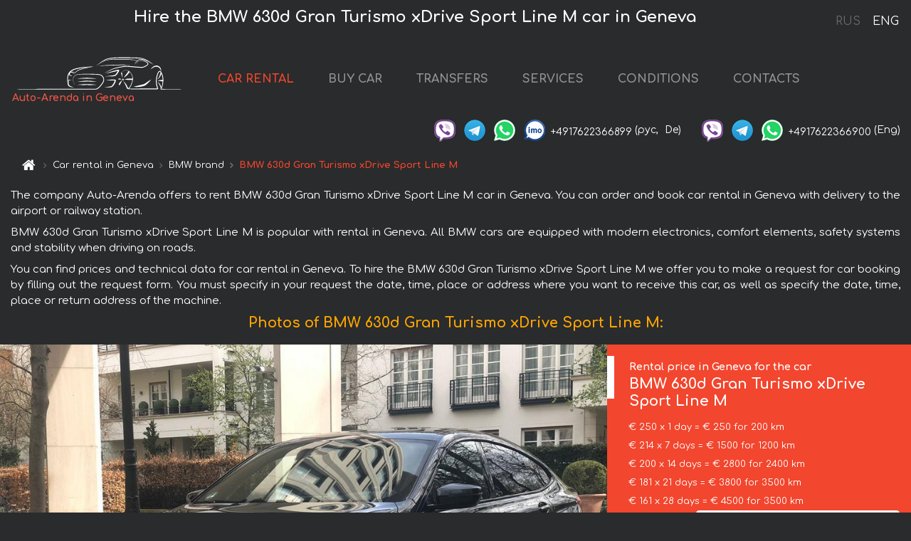

--- FILE ---
content_type: text/html; charset=utf-8
request_url: https://auto-arenda.ch/en/geneva/bmw--730-ld-xdrive-individual
body_size: 8361
content:
<!DOCTYPE html> <html lang="en"><head><meta charset="UTF-8"><meta name="viewport" content="width=device-width,initial-scale=1,minimum-scale=1,shrink-to-fit=no"> <link rel="alternate" hreflang="x-default" href="https://auto-arenda.ch/en/geneva/bmw--730-ld-xdrive-individual" /><link rel="alternate" hreflang="en" href="https://auto-arenda.ch/en/geneva/bmw--730-ld-xdrive-individual" /><link rel="alternate" hreflang="de" href="https://auto-arenda.ch/en/geneva/bmw--730-ld-xdrive-individual" /><link rel="alternate" hreflang="fr" href="https://auto-arenda.ch/en/geneva/bmw--730-ld-xdrive-individual" /><link rel="alternate" hreflang="es" href="https://auto-arenda.ch/en/geneva/bmw--730-ld-xdrive-individual" /><link rel="alternate" hreflang="en-it" href="https://auto-arenda.ch/en/geneva/bmw--730-ld-xdrive-individual" /><link rel="alternate" hreflang="cs" href="https://auto-arenda.ch/en/geneva/bmw--730-ld-xdrive-individual" /><link rel="alternate" hreflang="nl" href="https://auto-arenda.ch/en/geneva/bmw--730-ld-xdrive-individual" /><link rel="alternate" hreflang="pt" href="https://auto-arenda.ch/en/geneva/bmw--730-ld-xdrive-individual" /><link rel="alternate" hreflang="lb" href="https://auto-arenda.ch/en/geneva/bmw--730-ld-xdrive-individual" /><link rel="alternate" hreflang="tr" href="https://auto-arenda.ch/en/geneva/bmw--730-ld-xdrive-individual" /><link rel="alternate" hreflang="ar" href="https://auto-arenda.ch/en/geneva/bmw--730-ld-xdrive-individual" /><link rel="alternate" hreflang="da" href="https://auto-arenda.ch/en/geneva/bmw--730-ld-xdrive-individual" /><link rel="alternate" hreflang="he" href="https://auto-arenda.ch/en/geneva/bmw--730-ld-xdrive-individual" /><link rel="alternate" hreflang="pl" href="https://auto-arenda.ch/en/geneva/bmw--730-ld-xdrive-individual" /><link rel="alternate" hreflang="ru" href="https://auto-arenda.ch/ru/geneva/bmw--730-ld-xdrive-individual" /><link rel="alternate" hreflang="uk" href="https://auto-arenda.ch/ru/geneva/bmw--730-ld-xdrive-individual" /><link rel="alternate" hreflang="be" href="https://auto-arenda.ch/ru/geneva/bmw--730-ld-xdrive-individual" /><link rel="alternate" hreflang="kk" href="https://auto-arenda.ch/ru/geneva/bmw--730-ld-xdrive-individual" /><link rel="alternate" hreflang="uz" href="https://auto-arenda.ch/ru/geneva/bmw--730-ld-xdrive-individual" /><link rel="alternate" hreflang="ce" href="https://auto-arenda.ch/ru/geneva/bmw--730-ld-xdrive-individual" /><link rel="alternate" hreflang="am" href="https://auto-arenda.ch/ru/geneva/bmw--730-ld-xdrive-individual" /><link rel="alternate" hreflang="az" href="https://auto-arenda.ch/ru/geneva/bmw--730-ld-xdrive-individual" /><link rel="alternate" hreflang="lt" href="https://auto-arenda.ch/ru/geneva/bmw--730-ld-xdrive-individual" /><link rel="alternate" hreflang="lv" href="https://auto-arenda.ch/ru/geneva/bmw--730-ld-xdrive-individual" /><link rel="alternate" hreflang="et" href="https://auto-arenda.ch/ru/geneva/bmw--730-ld-xdrive-individual" /><link rel="alternate" hreflang="ka" href="https://auto-arenda.ch/ru/geneva/bmw--730-ld-xdrive-individual" /> <link rel="canonical" href="https://auto-arenda.ch/en/geneva/bmw--730-ld-xdrive-individual" /> <title>Rent the BMW 630d Gran Turismo xDrive Sport Line М car in Geneva</title><meta name="description" content="Rent BMW 630d Gran Turismo xDrive Sport Line М in Geneva"/><meta name="keywords" content="rent BMW 630d Gran Turismo xDrive Sport Line М, price for renting a car in Geneva, car rental, car deposit, rental, reservation, price, features, business class, comfortable car"/> <link rel="apple-touch-icon" sizes="180x180" href="/apple-touch-icon.png"><link rel="icon" type="image/png" sizes="32x32" href="/favicon-32x32.png"><link rel="icon" type="image/png" sizes="16x16" href="/favicon-16x16.png"><link rel="manifest" href="/site.webmanifest"><link rel="mask-icon" href="/safari-pinned-tab.svg" color="#5bbad5"><meta name="msapplication-TileColor" content="#da532c"><meta name="theme-color" content="#ffffff"><link rel="shortcut icon" type="image/x-icon" href="/favicon-32x32.png"/> <link href="https://fonts.googleapis.com/css2?family=Comfortaa:wght@400;700&display=swap" rel="stylesheet"><link href="/fonts/fontello/css/fontello.css" rel="stylesheet"> <link href="https://maxcdn.bootstrapcdn.com/font-awesome/4.7.0/css/font-awesome.min.css" rel="stylesheet" integrity="sha384-wvfXpqpZZVQGK6TAh5PVlGOfQNHSoD2xbE+QkPxCAFlNEevoEH3Sl0sibVcOQVnN" crossOrigin="anonymous"> <link rel="stylesheet" href="https://stackpath.bootstrapcdn.com/bootstrap/4.3.1/css/bootstrap.min.css" integrity="sha384-ggOyR0iXCbMQv3Xipma34MD+dH/1fQ784/j6cY/iJTQUOhcWr7x9JvoRxT2MZw1T" crossorigin="anonymous"> <link  href="https://cdnjs.cloudflare.com/ajax/libs/fotorama/4.6.4/fotorama.css" rel="stylesheet"> <link href="https://cdnjs.cloudflare.com/ajax/libs/gijgo/1.9.13/combined/css/gijgo.min.css" rel="stylesheet" type="text/css" /> <script src="https://code.jquery.com/jquery-3.3.1.min.js" integrity="sha256-FgpCb/KJQlLNfOu91ta32o/NMZxltwRo8QtmkMRdAu8=" crossOrigin="anonymous"></script> <script src="https://cdnjs.cloudflare.com/ajax/libs/fotorama/4.6.4/fotorama.js"></script> <link rel="stylesheet" href="/libs/intl-tel-input/css/intlTelInput.css"/> <script src="/libs/intl-tel-input/js/intlTelInput.min.js"></script> <script>let carId="bmw--730-ld-xdrive-individual",exclusiveOffer=false,carToken="hp6n6irc56",carImagesId=['4b0e30737b799623a1a571def6a5c2cc','c020a06ecb5753594b601f93d661c280','97574a8bae9da8264dd5f1835ecc3a21','bcb685c9dc11707e7c499e6eab70a37e','4322326725c49f2c6cbe8caa3f247482','6bb971ccf98573e1c4a7ecf85134503e','d3eb7d0b147320090d081a68fd2c3d7e','17cde697c722352c330cc0f50cd5279c','8937edffb960a619f093750ef4f0766a','14cb02aa172153c96b7e59951a8cf6f3','c53f986800e90ad85ecad9ddc25f2dc3','dba5166b2be83ccc3c2127279acba703','65fe6f2bd592046a292bb2daf38306fa','a972f87a3fff9099a1460ecdca05dfcf','506954f7cc3194a07243b585f926d6e5','d8ed81758e0e4e3078c170e80aa6dd9f','1894031b95be3cbdd446893a98d520e0',]</script><meta property="og:title" content="Rent the BMW 630d Gran Turismo xDrive Sport Line М car in Geneva"/><meta property="og:type" content="website"/><meta property="og:url" content="https://auto-arenda.ch/en/geneva/bmw--730-ld-xdrive-individual"/>  <meta property="og:image" content="https://auto-arenda.ch/img/cars-img/bmw--730-ld-xdrive-individual/bmw--730-ld-xdrive-individual--4b0e30737b799623a1a571def6a5c2cc--640x480.jpg"/><meta property="og:image:secure_url" content="https://auto-arenda.ch/img/cars-img/bmw--730-ld-xdrive-individual/bmw--730-ld-xdrive-individual--4b0e30737b799623a1a571def6a5c2cc--640x480.jpg"/><meta property="og:image:alt" content="Hire the BMW 630d Gran Turismo xDrive Sport Line М car in Geneva"/><meta property="og:description" content="Rent BMW 630d Gran Turismo xDrive Sport Line М in Geneva"/> <meta property="og:locale" content="en_GB" /><meta property="og:locale:alternate" content="en_US" /><meta property="og:locale:alternate" content="de_BE" /><meta property="og:locale:alternate" content="de_DE" /><meta property="og:locale:alternate" content="de_LI" /><meta property="og:locale:alternate" content="de_LU" /><meta property="og:locale:alternate" content="de_CH" /><meta property="og:locale:alternate" content="de_AT" /><meta property="og:locale:alternate" content="fr_BE" /><meta property="og:locale:alternate" content="fr_FR" /><meta property="og:locale:alternate" content="fr_LU" /><meta property="og:locale:alternate" content="fr_MC" /><meta property="og:locale:alternate" content="fr_CH" /><meta property="og:locale:alternate" content="es_ES" /><meta property="og:locale:alternate" content="it_IT" /><meta property="og:locale:alternate" content="it_CH" /><meta property="og:locale:alternate" content="cs_CZ" /><meta property="og:locale:alternate" content="nl_BE" /><meta property="og:locale:alternate" content="nl_NL" /><meta property="og:locale:alternate" content="pt_PT" /><meta property="og:locale:alternate" content="tr_TR" /><meta property="og:locale:alternate" content="ar_AE" /><meta property="og:locale:alternate" content="ar_IQ" /><meta property="og:locale:alternate" content="ar_SA" /><meta property="og:locale:alternate" content="ar_QA" /><meta property="og:locale:alternate" content="ar_EG" /><meta property="og:locale:alternate" content="da_DK" /><meta property="og:locale:alternate" content="he_IL" /><meta property="og:locale:alternate" content="pl_PL" /> <meta property="og:site_name" content="Luxury vehicles and VIP cars rental in Europe. Airports transfers and cities transfers in Europe."/>  <!-- Global Site Tag (gtag.js) - Google Analytics -->
<script async src="https://www.googletagmanager.com/gtag/js?id=UA-106057562-9"></script>
<script>window.dataLayer = window.dataLayer || []; function gtag(){dataLayer.push(arguments);} gtag('js', new Date()); gtag('config', 'UA-106057562-9');</script>
   <script>const lng="en",pathToImg="/img/cars-img",minRentalDays=1</script><script defer="defer" src="/js/vendors.bc9e51.bundle.js"></script><script defer="defer" src="/js/carDetails.bc9e51.bundle.js"></script><link href="/css/carDetails.bc9e51.css" rel="stylesheet"></head><body>  <!-- Yandex.Metrika counter --> <script> (function(m,e,t,r,i,k,a){m[i]=m[i]||function(){(m[i].a=m[i].a||[]).push(arguments)}; m[i].l=1*new Date();k=e.createElement(t),a=e.getElementsByTagName(t)[0],k.async=1,k.src=r,a.parentNode.insertBefore(k,a)}) (window, document, "script", "https://cdn.jsdelivr.net/npm/yandex-metrica-watch/tag.js", "ym"); ym(45995010, "init", { clickmap:true, trackLinks:true, accurateTrackBounce:true }); </script> <noscript><div><img src="https://mc.yandex.ru/watch/45995010" style="position:absolute; left:-9999px;" alt="" /></div></noscript> <!-- /Yandex.Metrika counter -->   <!-- Rating Mail.ru counter -->
<script>
  var _tmr = window._tmr || (window._tmr = []);
  _tmr.push({id: "2929146", type: "pageView", start: (new Date()).getTime()});
  (function (d, w, id) {
    if (d.getElementById(id)) return;
    var ts = d.createElement("script"); ts.async = true; ts.id = id;
    ts.src = "https://top-fwz1.mail.ru/js/code.js";
    var f = function () {var s = d.getElementsByTagName("script")[0]; s.parentNode.insertBefore(ts, s);};
    if (w.opera == "[object Opera]") { d.addEventListener("DOMContentLoaded", f, false); } else { f(); }
  })(document, window, "topmailru-code");
</script><noscript><div>
  <img src="https://top-fwz1.mail.ru/counter?id=2929131;js=na" style="border:0;position:absolute;left:-9999px;" alt="Top.Mail.Ru" />
</div></noscript>
<!-- //Rating Mail.ru counter -->   <div class="menu-flags"><a class="" href="/ru/geneva/bmw--730-ld-xdrive-individual" title="Auto-Arenda Company, Russian version of the site">RUS </a><a class="active" href="/en/geneva/bmw--730-ld-xdrive-individual" title="Auto-Arenda Company, English version of the site">ENG</a></div>  <h1>Hire the BMW 630d Gran Turismo xDrive Sport Line М car in Geneva</h1> <header class="page-header"><nav class="navbar navbar-expand-lg navbar-dark"><a class="navbar-brand mb-0 logo-link" href="/en"><img src="/img/logo/auto-arenda-logo.png" class="d-inline-block align-top rounded logo" alt="Auto-Arenda logo"><h2>Auto-Arenda in Geneva</h2></a><button class="navbar-toggler navbar-toggler-right" type="button" data-toggle="collapse" data-target="#navbarMenu" aria-controls="navbarMenu" aria-expanded="false" aria-label="Toggle navigation"><span class="navbar-toggler-icon"></span></button> <div class="collapse navbar-collapse" id="navbarMenu"><ul class="navbar-nav"><li class="nav-item active"><a class="nav-link" href="/en/geneva">CAR RENTAL</a></li><li class="nav-item">  <a class="nav-link" href="/en/buy-car">BUY CAR</a>  </li><li class="nav-item"><a class="nav-link" href="/en/transfer">TRANSFERS</a></li><li class="nav-item"><a class="nav-link" href="/en/services">SERVICES</a></li><li class="nav-item"><a class="nav-link" href="/en/terms-and-conditions">CONDITIONS</a></li><li class="nav-item"><a class="nav-link" href="/en/contacts">CONTACTS</a></li></ul></div> </nav> <address class="top-address"><div class="social-line"><a target="_blank" class="viber-link" href="viber://chat?number=+4917622366899" title="Viber"><span class="social-logos viber"></span></a> <a target="_blank" href="https://t.me/RentVIPLuxurySportCar" title="Telegram"><span class="social-logos telegram"></span></a> <a target="_blank" href="https://wa.me/4917622366899" title="WhatsApp"><span class="social-logos whats-app"></span></a> <span class="social-logos imo"></span> <span class="social-number">+4917622366899</span><span class="social-name"> (рус, </span><span class="social-name"> De)</span></div><div class="social-line"><a target="_blank" class="viber-link" href="viber://chat?number=+4917622366900" title="Viber"><span class="social-logos viber"></span></a> <a target="_blank" href="https://t.me/auto_arenda_eu" title="Telegram"><span class="social-logos telegram not-action"></span></a> <a target="_blank" href="https://wa.me/4917622366900" title="WhatsApp"><span class="social-logos whats-app"></span></a> <span class="social-number">+4917622366900</span><span class="social-name"> (Eng)</span></div></address>   <div class="breadcrumb-container"><ol class="breadcrumb" itemscope itemtype="https://schema.org/BreadcrumbList"><li class="breadcrumb-item"><a href="/en"><span class="icon-home"></span> <span></span></a></li><li class="breadcrumb-item" itemprop="itemListElement" itemscope itemtype="https://schema.org/ListItem"><span></span> <a href="/en/geneva" itemprop="item"><span itemprop="name">Car rental in Geneva</span></a><meta itemprop="position" content="1"/></li><li class="breadcrumb-item" itemprop="itemListElement" itemscope itemtype="https://schema.org/ListItem"><span></span> <a href="/en/geneva/bmw" itemprop="item"><span itemprop="name">BMW brand</span></a><meta itemprop="position" content="2"/></li><li class="breadcrumb-item active" itemprop="itemListElement" itemscope itemtype="https://schema.org/ListItem" aria-current="page"><span></span> <span itemprop="name">BMW 630d Gran Turismo xDrive Sport Line М</span><meta itemprop="position" content="3"/></li></ol></div>  </header> <main class="container-fluid" itemscope itemtype="https://schema.org/Product"><div class="articles-paragraphs"><header itemprop="description">  <p class="ap">The company Auto-Arenda offers to rent BMW 630d Gran Turismo xDrive Sport Line М car in Geneva. You can order and book car rental in Geneva with delivery to the airport or railway station.</p><p class="ap">BMW 630d Gran Turismo xDrive Sport Line М is popular with rental in Geneva. All BMW cars are equipped with modern electronics, comfort elements, safety systems and stability when driving on roads.</p><p class="ap">You can find prices and technical data for car rental in Geneva. To hire the BMW 630d Gran Turismo xDrive Sport Line М we offer you to make a request for car booking by filling out the request form. You must specify in your request the date, time, place or address where you want to receive this car, as well as specify the date, time, place or return address of the machine.</p> </header></div><div class="row"><h2 class="article-title gallery-title">Photos of BMW 630d Gran Turismo xDrive Sport Line М:</h2>   <div itemprop="image" itemscope itemtype="https://schema.org/ImageObject"><meta itemprop="url" content="https://auto-arenda.ch/img/cars-img/bmw--730-ld-xdrive-individual/bmw--730-ld-xdrive-individual--4b0e30737b799623a1a571def6a5c2cc--1280x960.jpg"/><meta itemprop="alternateName" content="Rent-a-car BMW 630d Gran Turismo xDrive Sport Line М in Geneva, photo 1"/></div>  <div itemprop="image" itemscope itemtype="https://schema.org/ImageObject"><meta itemprop="url" content="https://auto-arenda.ch/img/cars-img/bmw--730-ld-xdrive-individual/bmw--730-ld-xdrive-individual--c020a06ecb5753594b601f93d661c280--1280x960.jpg"/><meta itemprop="alternateName" content="Rent-a-car BMW 630d Gran Turismo xDrive Sport Line М in Geneva, photo 2"/></div>  <div itemprop="image" itemscope itemtype="https://schema.org/ImageObject"><meta itemprop="url" content="https://auto-arenda.ch/img/cars-img/bmw--730-ld-xdrive-individual/bmw--730-ld-xdrive-individual--97574a8bae9da8264dd5f1835ecc3a21--1280x960.jpg"/><meta itemprop="alternateName" content="Rent-a-car BMW 630d Gran Turismo xDrive Sport Line М in Geneva, photo 3"/></div>  <div itemprop="image" itemscope itemtype="https://schema.org/ImageObject"><meta itemprop="url" content="https://auto-arenda.ch/img/cars-img/bmw--730-ld-xdrive-individual/bmw--730-ld-xdrive-individual--bcb685c9dc11707e7c499e6eab70a37e--1280x960.jpg"/><meta itemprop="alternateName" content="Rent-a-car BMW 630d Gran Turismo xDrive Sport Line М in Geneva, photo 4"/></div>  <div itemprop="image" itemscope itemtype="https://schema.org/ImageObject"><meta itemprop="url" content="https://auto-arenda.ch/img/cars-img/bmw--730-ld-xdrive-individual/bmw--730-ld-xdrive-individual--4322326725c49f2c6cbe8caa3f247482--1280x960.jpg"/><meta itemprop="alternateName" content="Rent-a-car BMW 630d Gran Turismo xDrive Sport Line М in Geneva, photo 5"/></div>  <div itemprop="image" itemscope itemtype="https://schema.org/ImageObject"><meta itemprop="url" content="https://auto-arenda.ch/img/cars-img/bmw--730-ld-xdrive-individual/bmw--730-ld-xdrive-individual--6bb971ccf98573e1c4a7ecf85134503e--1280x960.jpg"/><meta itemprop="alternateName" content="Rent-a-car BMW 630d Gran Turismo xDrive Sport Line М in Geneva, photo 6"/></div>  <div itemprop="image" itemscope itemtype="https://schema.org/ImageObject"><meta itemprop="url" content="https://auto-arenda.ch/img/cars-img/bmw--730-ld-xdrive-individual/bmw--730-ld-xdrive-individual--d3eb7d0b147320090d081a68fd2c3d7e--1280x960.jpg"/><meta itemprop="alternateName" content="Rent-a-car BMW 630d Gran Turismo xDrive Sport Line М in Geneva, photo 7"/></div>  <div itemprop="image" itemscope itemtype="https://schema.org/ImageObject"><meta itemprop="url" content="https://auto-arenda.ch/img/cars-img/bmw--730-ld-xdrive-individual/bmw--730-ld-xdrive-individual--17cde697c722352c330cc0f50cd5279c--1280x960.jpg"/><meta itemprop="alternateName" content="Rent-a-car BMW 630d Gran Turismo xDrive Sport Line М in Geneva, photo 8"/></div>  <div itemprop="image" itemscope itemtype="https://schema.org/ImageObject"><meta itemprop="url" content="https://auto-arenda.ch/img/cars-img/bmw--730-ld-xdrive-individual/bmw--730-ld-xdrive-individual--8937edffb960a619f093750ef4f0766a--1280x960.jpg"/><meta itemprop="alternateName" content="Rent-a-car BMW 630d Gran Turismo xDrive Sport Line М in Geneva, photo 9"/></div>  <div itemprop="image" itemscope itemtype="https://schema.org/ImageObject"><meta itemprop="url" content="https://auto-arenda.ch/img/cars-img/bmw--730-ld-xdrive-individual/bmw--730-ld-xdrive-individual--14cb02aa172153c96b7e59951a8cf6f3--1280x960.jpg"/><meta itemprop="alternateName" content="Rent-a-car BMW 630d Gran Turismo xDrive Sport Line М in Geneva, photo 10"/></div>  <div itemprop="image" itemscope itemtype="https://schema.org/ImageObject"><meta itemprop="url" content="https://auto-arenda.ch/img/cars-img/bmw--730-ld-xdrive-individual/bmw--730-ld-xdrive-individual--c53f986800e90ad85ecad9ddc25f2dc3--1280x960.jpg"/><meta itemprop="alternateName" content="Rent-a-car BMW 630d Gran Turismo xDrive Sport Line М in Geneva, photo 11"/></div>  <div itemprop="image" itemscope itemtype="https://schema.org/ImageObject"><meta itemprop="url" content="https://auto-arenda.ch/img/cars-img/bmw--730-ld-xdrive-individual/bmw--730-ld-xdrive-individual--dba5166b2be83ccc3c2127279acba703--1280x960.jpg"/><meta itemprop="alternateName" content="Rent-a-car BMW 630d Gran Turismo xDrive Sport Line М in Geneva, photo 12"/></div>  <div itemprop="image" itemscope itemtype="https://schema.org/ImageObject"><meta itemprop="url" content="https://auto-arenda.ch/img/cars-img/bmw--730-ld-xdrive-individual/bmw--730-ld-xdrive-individual--65fe6f2bd592046a292bb2daf38306fa--1280x960.jpg"/><meta itemprop="alternateName" content="Rent-a-car BMW 630d Gran Turismo xDrive Sport Line М in Geneva, photo 13"/></div>  <div itemprop="image" itemscope itemtype="https://schema.org/ImageObject"><meta itemprop="url" content="https://auto-arenda.ch/img/cars-img/bmw--730-ld-xdrive-individual/bmw--730-ld-xdrive-individual--a972f87a3fff9099a1460ecdca05dfcf--1280x960.jpg"/><meta itemprop="alternateName" content="Rent-a-car BMW 630d Gran Turismo xDrive Sport Line М in Geneva, photo 14"/></div>  <div itemprop="image" itemscope itemtype="https://schema.org/ImageObject"><meta itemprop="url" content="https://auto-arenda.ch/img/cars-img/bmw--730-ld-xdrive-individual/bmw--730-ld-xdrive-individual--506954f7cc3194a07243b585f926d6e5--1280x960.jpg"/><meta itemprop="alternateName" content="Rent-a-car BMW 630d Gran Turismo xDrive Sport Line М in Geneva, photo 15"/></div>  <div itemprop="image" itemscope itemtype="https://schema.org/ImageObject"><meta itemprop="url" content="https://auto-arenda.ch/img/cars-img/bmw--730-ld-xdrive-individual/bmw--730-ld-xdrive-individual--d8ed81758e0e4e3078c170e80aa6dd9f--1280x960.jpg"/><meta itemprop="alternateName" content="Rent-a-car BMW 630d Gran Turismo xDrive Sport Line М in Geneva, photo 16"/></div>  <div itemprop="image" itemscope itemtype="https://schema.org/ImageObject"><meta itemprop="url" content="https://auto-arenda.ch/img/cars-img/bmw--730-ld-xdrive-individual/bmw--730-ld-xdrive-individual--1894031b95be3cbdd446893a98d520e0--1280x960.jpg"/><meta itemprop="alternateName" content="Rent-a-car BMW 630d Gran Turismo xDrive Sport Line М in Geneva, photo 17"/></div>  <div class="com-lg-9 col-xl-8 no-gutters fotorama-container" id="info"><div id="fotorama" class="fotorama" data-width="1280" data-ratio="4/3" data-nav="thumbs" data-thumbheight="96" data-thumbwidth="128" data-auto="true">  </div></div><div class="com-lg-3 col-xl-4 no-gutters details-container"><div class="container-fluid car-info"><div class="row">    <div class="car-price marker"><h3>Rental price in Geneva for the car <span class="car-name"><span itemprop="brand" itemtype="https://schema.org/Brand" itemscope><span itemprop="name">BMW</span></span><span itemprop="model"> 630d Gran Turismo xDrive Sport Line М</span></span></h3><div itemprop="offers" itemscope itemtype="https://schema.org/Offer">    <div class="season-normal">  <meta itemprop="availability" content="https://schema.org/InStock"/><meta itemprop="priceValidUntil" content="2030-01-01"/><ul class="car-details ">   <li>  <span>€ 250 x 1 day = € 250 for 200 km </span></li>    <li>  <span>€ 214 x 7 days = € 1500 for 1200 km </span></li>    <li>  <span>€ 200 x 14 days = € 2800 for 2400 km </span></li>    <li>  <span>€ 181 x 21 days = € 3800 for 3500 km </span></li>    <li>  <meta itemprop="priceCurrency" content="EUR"><meta itemprop="price" content="4500">  <span>€ 161 x 28 days = € 4500 for 3500 km </span></li>   </ul></div>   <div class="calculate-price-button-wrapper"><a itemprop="url" class="calculate-price-button btn btn-light" href="#calculator">Calculating the cost of car <span class="icon-right-open"></span></a></div>  </div>  <hr/><ul class="car-details">  <li>€ 1 / km – Price for exceeding the mileage limit</li>    <li>€ 2500 – Pledge / Liability / Franchise. Deposit will block on the main driver’s credit card OR accept cash.</li>  </ul>  </div>   <div class="car-characteristics marker">    <h3>Technical specification <span class="car-name" itemprop="name">BMW 630d Gran Turismo xDrive Sport Line М</span></h3>   <ul class="car-details">    <li>Transmission – Automatic</li>     <li>Seats – 5</li>     <li>GPS – yes</li>     <li>Power of Engine – 249 hp</li>     <li>Maximum speed – 250 km/h</li>     <li>Acceleration to 100 km/h – 6.2 sec</li>     <li>Engine capacity – 2993 cc</li>   </ul>   <hr/>   <ul class="car-details">    <li>Minimum driver age – 25 years old</li>   </ul>  </div></div></div></div></div><div class="row car-request"><section class="container">   <script>const templateH = "h",
        templateM = "min",
        templateD = "day(s)",
        templateKm = "km",
        carPrice = {
            "pricePackages": { "Standard": {
                    "price": [0,250,500,750,1000,1250,1500,1500,1714,1929,2143,2357,2571,2786,2800,2839,3029,3218,3407,3596,3786,3800,3929,4107,4286,4464,4500,4500,4500],
                    "km": [0,200,400,600,800,1000,1200,1200,1371,1543,1714,1886,2057,2229,2400,2571,2743,2914,3086,3257,3429,3500,3500,3500,3500,3500,3500,3500,3500],
                    "extraKm": "1"
                },    }
        }</script><h2 class="text-center" id="calculator">Calculating the cost of  the BMW 630d Gran Turismo xDrive Sport Line М</h2><form id="carCalcRequestForm" method="post" autocomplete="off"><fieldset><div class="form-group row"><div class="col-12">&nbsp;</div></div><div class="form-group row"><div class="col-12 text-center"><strong>Start of lease (getting the car) or transfer</strong></div></div><div class="form-group row"><label for="dateStart" class="col-3 col-form-label text-right text-nowrap">Date</label><div class="col-auto"><input id="dateStart" name="dateStart" class="form-control" type="text" maxlength="100" aria-describedby="name" readonly="readonly" autocomplete="off"></div></div><div class="input-group row time-select"><label for="timeStart" class="col-3 col-form-label text-right text-nowrap">Time</label><div class="col-6 input-group time-field"><div class="input-group-append icon-for-field-wrapper"><div class="icon-for-field"><i class="gj-icon clock clock-icon"></i></div></div><select id="timeStart" name="timeStart"></select></div></div><div class="form-group row"><div class="col-12">&nbsp;</div></div><div class="form-group row"><div class="col-12 text-center"><strong>Finish of lease (returning of the car) or transfer</strong></div></div><div class="form-group row"><label for="dateEnd" class="col-3 col-form-label text-right text-nowrap">Date</label><div class="col-auto"><input id="dateEnd" name="dateEnd" class="form-control" type="text" aria-describedby="name" readonly="readonly" autocomplete="off"></div></div><div class="input-group row time-select"><label for="timeEnd" class="col-3 col-form-label text-right text-nowrap">Time</label><div class="col-6 input-group time-field"><div class="input-group-append icon-for-field-wrapper"><div class="icon-for-field"><i class="gj-icon clock clock-icon"></i></div></div><select id="timeEnd" name="timeEnd"></select></div></div><div class="form-group row"><div class="col-12">&nbsp;</div></div><div class="alert alert-danger hide" role="alert" id="alertNoDateTime">The date and time of the return of the car can not be earlier than the date and time of receipt of the car.</div><div class="alert alert-danger hide" role="alert" id="calcDaysLimit">The cost of renting a car is limited to a maximum of 28 days. If you are interested in renting for more than 28 days, you can make a request to us by email.</div><div class="alert alert-danger hide" role="alert" id="calcDaysMinLimit">days - minimum rental period for this car</div><div class=""><div class="alert alert-info" id="calcDuration"><h4 class="alert-heading">Info:</h4><p></p><p id="calcDurationDescribe">Based on the data you entered, calculated duration of rental car is <span class="font-weight-bold" id="durH"></span><span class="font-weight-bold" id="durM"></span>, that at a daily rent corresponds <span class="font-weight-bold"><span class="font-weight-bold" id="durD"></span> days</span>.</p></div></div><div class=""><div id="calcPackages" class="hide"><div class="hide" id="carPackageStandard"><br/><h5 class="alert-heading font-weight-bold"> Package &#34;Standard&#34; <span class="badge badge-warning">€ <span class="price-per-day"></span> per day</span></h5><div class="alert package-alert" id="alertStandard"><p><span class="font-weight-bold car-package-price"></span> - cost for <span class="font-weight-bold car-package-days"></span> rent. </p><hr class="top-border-color"><p><span class="font-weight-bold car-package-km"></span> mileage included in the cost. </p><p><span class="font-weight-bold car-package-extra-km"></span> - price for 1 km of additional mileage. </p><p><span class="font-weight-bold">€ 2500</span> - Pledge/Liability/Franchise/Deposit </p><button class="btn btn-primary btn-package" id="butStandard">SELECT</button></div></div><div class="hide" id="carPackageEconomical"><br/><h5 class="alert-heading font-weight-bold"> Package &#34;Economical&#34; <span class="badge badge-warning">€ <span class="price-per-day"></span> per day</span></h5><div class="alert package-alert" id="alertEconomical"><p><span class="font-weight-bold car-package-price"></span> - cost for <span class="font-weight-bold car-package-days"></span> rent. </p><hr class="top-border-color"><p><span class="font-weight-bold car-package-km"></span> mileage included in the cost. </p><p><span class="font-weight-bold car-package-extra-km"></span> - price for 1 km of additional mileage. </p><p><span class="font-weight-bold">€ 2500</span> - Pledge/Liability/Franchise/Deposit </p><button class="btn btn-primary btn-package" id="butEconomical">SELECT</button></div></div><div class="hide" id="carPackageMinimal"><br/><h5 class="alert-heading font-weight-bold"> Package &#34;Minimal&#34; <span class="badge badge-warning">€ <span class="price-per-day"></span> per day</span></h5><div class="alert package-alert" id="alertMinimal"><p><span class="font-weight-bold car-package-price"></span> - cost for <span class="font-weight-bold car-package-days"></span> rent. </p><hr class="top-border-color"><p><span class="font-weight-bold car-package-km"></span> mileage included in the cost. </p><p><span class="font-weight-bold car-package-extra-km"></span> - price for 1 km of additional mileage. </p><p><span class="font-weight-bold">€ 2500</span> - Pledge/Liability/Franchise/Deposit </p><button class="btn btn-primary btn-package" id="butMinimal">SELECT</button></div></div><div id="depositInfo" class="alert alert-info" role="alert"><strong>Deposit</strong> will block on the main driver’s credit card OR accept cash.</div><div id="welcomeToForm" class="alert alert-info" role="alert">If you want to make a request for the availability of this car for the dates you entered - fill the form below, please.</div></div></div><div class="form-group row"><div class="col-12"><hr class="border-top-1"></div></div><div class="form-group row"><div class="col-12 text-center"><strong>Contact details</strong></div></div><div class=""><div class="form-group row hide" id="selectPackages"><label for="selPackage" class="col-auto col-form-label text-right text-nowrap">Select Price Package for car:</label><div class="col-auto"><select class="custom-select сol-100" id="selPackage"></select></div></div></div><div class="form-group row bottom-margin-02"><div class="col text-center">Pick-Up Location (City, ZIP or airport, hotel)</div></div><div class="form-group row"><label for="cityStart" class="col-3 col-form-label text-right text-nowrap"></label><div class="col-auto"><input id="cityStart" name="cityStart" class="form-control" type="text" maxlength="100" aria-describedby="name" autocomplete="off"></div></div><div class="form-group row bottom-margin-02"><div class="col text-center">Drop-off Location (City, hotel, airport, etc.)</div></div><div class="form-group row"><label for="cityEnd" class="col-3 col-form-label text-right text-nowrap"></label><div class="col-auto"><input id="cityEnd" name="cityEnd" class="form-control" type="text" maxlength="100" aria-describedby="name" autocomplete="off"></div></div><hr><div class="form-group row"><label for="name" class="col-3 col-form-label text-right text-nowrap">Name</label><div class="col-auto"><input id="name" name="name" class="form-control" type="text" maxlength="100" aria-describedby="name" autocomplete="off"></div></div><div class="form-group row"><label for="email" class="col-3 col-form-label text-right text-nowrap">E-mail</label><div class="col-auto"><input id="email" name="email" class="form-control" type="text" maxlength="100" aria-describedby="email" autocomplete="off"></div></div><div class="input-group"><div class="checkbox"><label><input type="checkbox" name="isSubscribe" checked="checked" value="true" autocomplete="off"> notify about information via E-mail</label></div></div><div class="form-group row"><label for="phone" class="col-3 col-form-label text-right text-nowrap">Phone</label><div class="col-auto"><input id="phone" name="phone" class="form-control" type="text" maxlength="100" aria-describedby="phone" autocomplete="off"></div><div class="col small"><div>Please, to write your phone number in a standard form that seems to be recognized internationally.</div><div>The format is as follows:</div><div>+Country_Code Area_Code Local_Number</div><div>For example, <strong>+49 176 22366899</strong></div></div></div><div id="messageDiv" class="form-group"><label for="message" class="col-form-label">Your questions about booking a car or transfer (car with driver)</label><div class="col-auto"><textarea id="message" name="message" class="form-control" rows="5" maxlength="2000" aria-describedby="message"></textarea></div></div>  <div class="alert alert-warning hide" id="calcDeliveryWarning"><p>Calculated prices don&#39;t include delivery of the car, transfer or transportation of cars to another city. Delivery and drop off services are calculated separately on request.</p></div>  <div class="alert alert-danger hide" id="calcNotFillData"><p>Required fields were not filled in the form. Please fill fields above marked in red - the start and end dates of the car rent, and fields in the &#34;Contact details and car request&#34; form.</p></div><div id="carCalcRequestFormButtonDiv" class="text-right form-group has-success"><button id="carCalcRequestFormButton" class="btn btn-primary">SEND</button></div></fieldset></form>    </section></div></main> <footer class="footer-bottom"><div class="footer-copyright"><span class="text-muted copyright">Copyright © 2026 Auto-Arenda</span><a href="/en/cookie-policy" class="policies">Cookie Policy</a><a href="/en/privacy-policy" class="policies">Privacy Policy</a></div></footer> <div class="cookies-and-tracking hide alert alert-light alert-dismissible fixed-bottom text-secondary" role="alert"><button type="button" class="close" data-dismiss="alert" aria-label="Close"><span aria-hidden="true">&times;</span></button> <span class="cookies-message">By continuing to browse or by clicking <strong>"Accept All"</strong>, you agree to <a href="/en/cookie-policy">”Cookie Policy”</a> and agree to storing of first and third-party cookies on your browser to assist in our marketing, to enhance site navigation and analyze site usage. <button class="btn-cookies-and-tracking btn btn-secondary btn-sm">Accept All</button></span></div>      <script src="https://cdnjs.cloudflare.com/ajax/libs/popper.js/1.14.7/umd/popper.min.js" integrity="sha384-UO2eT0CpHqdSJQ6hJty5KVphtPhzWj9WO1clHTMGa3JDZwrnQq4sF86dIHNDz0W1" crossorigin="anonymous"></script> <script src="https://stackpath.bootstrapcdn.com/bootstrap/4.3.1/js/bootstrap.min.js" integrity="sha384-JjSmVgyd0p3pXB1rRibZUAYoIIy6OrQ6VrjIEaFf/nJGzIxFDsf4x0xIM+B07jRM" crossorigin="anonymous"></script> <script>$(document).ready((function(){var a=$("#fotorama").fotorama().data("fotorama"),o="128x96";function t(){var t="1280x960",i=window.innerWidth;if(i>=1200&&i<=1500&&(t="1024x768"),i>1024&&i<1200&&(t="1280x960"),i>640&&i<=1024?t="1024x768":i>400&&i<=640?t="640x480":i<=400&&(t="400x300"),o!=t){var h=[];carImagesId.forEach((function(a){h.push({img:pathToImg+"/"+carId+"/"+carId+"--"+a+"--"+t+".jpg",thumb:pathToImg+"/"+carId+"/"+carId+"--"+a+"--128x96.jpg"})})),a.load(h),o=t}}function i(){var a=$("main").outerWidth();a<640&&a>470?$(".fotorama").fotorama({thumbheight:72,thumbwidth:96}):a<=470?$(".fotorama").fotorama({thumbheight:48,thumbwidth:64}):$(".fotorama").fotorama({thumbheight:96,thumbwidth:128})}t(),i(),$(window).resize((function(){t(),i()}))})),$(document).ready((function(){$("#radioSeasonHigh").click((function(a){$(".season-normal").hide(),$(".season-high").show()})),$("#radioSeasonNormal").click((function(a){$(".season-normal").show(),$(".season-high").hide()}))}))</script></body></html>